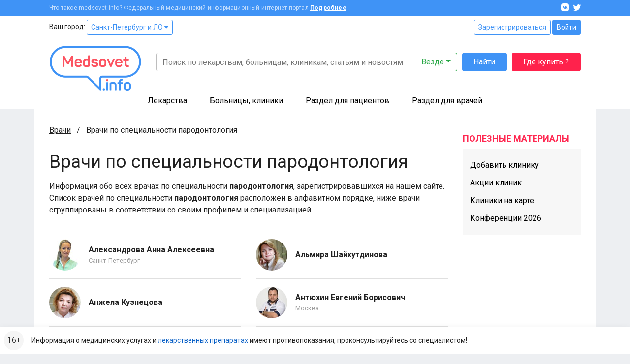

--- FILE ---
content_type: text/html; charset=UTF-8
request_url: https://www.medsovet.info/doctor_list/speciality_80
body_size: 11199
content:
<!DOCTYPE html>
<html lang="ru">
<head>
	<meta charset="utf-8">
	<meta http-equiv="X-UA-Compatible" content="IE=edge">
	<meta name="viewport" content="width=device-width, initial-scale=1, shrink-to-fit=no">
	<meta name="csrf-token" id="csrf" content="ouYEntzgMnjnkDigCiQcGngUpO6Udr2jn1drcTP4">
	<meta name="theme-color" content="#3f93f6">
	<title>Врачи по специальности пародонтология в Москве и Петербуре. пародонтология детская и взрослая.</title>
	<meta property="og:title" content="Врачи по специальности пародонтология в Москве и Петербуре. пародонтология детская и взрослая.">
			<meta name="description" content="Информация обо всех врачах по специальности пародонтология, зарегистрировавшихся на нашем сайте">
		<meta property="og:description" content="Информация обо всех врачах по специальности пародонтология, зарегистрировавшихся на нашем сайте">
		<meta property="og:image" content="https://clinics.medsovet.info/img/logo.png">
			<meta property="og:url" content="https://www.medsovet.info/doctor_list/speciality_80">
		<meta property="og:type" content="website">
	<meta property="og:site_name" content="Medsovet.info" />
	<meta property="og:locale" content="ru_RU" />
			<link rel="next" href="https://www.medsovet.info/doctor_list/speciality_80?page=2"><link rel="canonical" href="https://www.medsovet.info/doctor_list/speciality_80">
	<link rel="preconnect" href="https://mdapp.ru">
	<link rel="preconnect" href="https://www.googletagmanager.com">
	<link rel="preconnect" href="https://www.google-analytics.com">
	<link rel="preconnect" href="https://yastatic.net">
	<link rel="preconnect" href="https://mc.yandex.ru">
	<link rel="preconnect" href="https://an.yandex.ru">
	<link rel="preconnect" href="https://avatars.mds.yandex.net">
    <link rel="preconnect" href="https://fonts.googleapis.com">
    <link rel="preconnect" href="https://fonts.gstatic.com" crossorigin>

	<link rel="icon" type="image/png" href="https://clinics.medsovet.info/storage/favicon-16.png" sizes="16x16">
	<link rel="icon" type="image/png" href="https://clinics.medsovet.info/storage/favicon-32.png" sizes="32x32">
	<link rel="icon" type="image/png" href="https://clinics.medsovet.info/storage/favicon-96.png" sizes="96x96">
	<link rel="icon" type="image/png" href="https://clinics.medsovet.info/storage/favicon-128.png" sizes="128x128">
	<link rel="icon" type="image/png" href="https://clinics.medsovet.info/storage/favicon-192.png" sizes="192x192">
	<link rel="icon" href="https://clinics.medsovet.info/favicon.svg" type="image/svg+xml">

	<link rel="manifest" href="https://www.medsovet.info/manifest.json">

    <link href="https://fonts.googleapis.com/css2?family=Roboto:wght@300;400;500;700&display=swap" rel="stylesheet">
    <link href="https://clinics.medsovet.info/css/app.css?h=faba7b3f1f" rel="stylesheet">
    <link href="https://clinics.medsovet.info/css/app.sm.css?h=bcc1e1250b" rel="stylesheet" media="screen and (min-width: 576px)">
    <link href="https://clinics.medsovet.info/css/app.md.css?h=1fbf3d8347" rel="stylesheet" media="screen and (min-width: 768px)">
    <link href="https://clinics.medsovet.info/css/app.lg.css?h=3289d5ae62" rel="stylesheet" media="screen and (min-width: 992px)">
    <link href="https://clinics.medsovet.info/css/app.xl.css?h=194127782d" rel="stylesheet" media="screen and (min-width: 1200px)">
    <link href="https://clinics.medsovet.info/css/app.xxl.css?h=1233c86603" rel="stylesheet" media="screen and (min-width: 1400px)">
    <link href="https://clinics.medsovet.info/css/app.print.css?h=4c909ef824" rel="stylesheet" media="print">

    <link href="https://clinics.medsovet.info/css/vendor.css?h=f81ceaa940" rel="stylesheet" media="all">
	
	

    
</head>
	<body class="body">
	
	
			<script async src="https://www.googletagmanager.com/gtag/js?id=UA-35951298-1"></script>
<script>
	window.dataLayer = window.dataLayer || [];
	function gtag(){dataLayer.push(arguments);}
	gtag('js', new Date());

    
	gtag('config', 'UA-35951298-1', {"region":2});
    </script>


<script type="text/javascript" >
	window.dataLayer = window.dataLayer || [];
    (function(m,e,t,r,i,k,a){m[i]=m[i]||function(){(m[i].a=m[i].a||[]).push(arguments)};m[i].l=1*new Date();k=e.createElement(t),a=e.getElementsByTagName(t)[0],k.async=1,k.src=r,a.parentNode.insertBefore(k,a)})(window, document, "script", "https://mc.yandex.ru/metrika/tag.js", "ym");ym(8134843, "init", {"clickmap":true,"trackLinks":true,"accurateTrackBounce":true,"ecommerce":true,"params":{"geo":1480},"userParams":[]});
</script>
<noscript><div><img src="https://mc.yandex.ru/watch/8134843" style="position:absolute; left:-9999px;" alt="" /></div></noscript>

	
	
                        


	

    <div class="mheader">
    <div class="mheader__top container">
        <div class="mheader__inner">
            <div class="mheader__logo">
                <a href="https://www.medsovet.info">
                    <svg viewBox="0 0 130 16" width="130" height="16">
                        <path id="logo" d="M13.5.6c.5 0 .7.2.7.7V15c0 .5-.2.7-.7.7h-1.1c-.5 0-.7-.2-.7-.7V8.5c0-1.3.2-2.7.5-4.2H12c-.4 1.2-1 2.5-1.7 3.9l-2.1 3.7c-.2.3-.5.5-.8.5h-.7c-.4 0-.6-.1-.8-.5L3.8 8.1C3.1 7 2.6 5.7 2.2 4.3H2c.3 1.4.4 2.9.4 4.2V15c0 .5-.2.7-.7.7h-1c-.5 0-.7-.2-.7-.7V1.4C0 .9.2.7.7.7h.9c.6 0 .8.1 1 .6L7 9.2l4.4-7.9c.3-.5.4-.6 1-.6h1.1zM16.4 9c0-3 1.7-4.6 4.9-4.6s4.9 1.8 4.9 4.4v1.3c0 .6-.3.9-1 .9h-6.4v.8c0 1.4.9 2.1 2.4 2.1 1.2 0 2-.4 2.5-1.1.3-.5.6-.5 1.1-.3l.7.4c.5.2.6.6.3 1.1-.8 1.4-2.3 2-4.6 2-3.3 0-4.9-1.8-4.9-4.5V9zm7.3-.4c0-1.4-.8-2.2-2.4-2.2-1.6 0-2.5.8-2.5 2.2v.5h4.9v-.5zm4.1.2c0-2.9 1.5-4.4 4.4-4.4.7 0 1.5.1 2.5.3v-4c0-.5.1-.7.6-.7h1.2c.5 0 .7.2.7.7v13.5c0 .7-.2.9-.8 1.2-1.2.4-2.5.7-4 .7-3.1 0-4.6-1.4-4.6-4.3v-3zm6.9-1.9c-.8-.2-1.5-.3-2.1-.3-1.6 0-2.4.7-2.4 2.2v2.8c0 1.4.8 2.1 2.4 2.1.7 0 1.4-.1 1.9-.2.1 0 .2-.1.2-.2V6.9zm9.1-2.5c2.3 0 3.8.8 4.5 2.3.2.4.1.7-.3 1L47 8c-.5.2-.6.1-.9-.3-.4-.7-1.1-1.1-2.3-1.1-1.3 0-2 .4-2 1.1 0 .9.6 1.1 2.5 1.3 2.9.3 4.3 1 4.3 3.4 0 2.1-1.6 3.5-4.6 3.5-2.5 0-4.1-.8-4.7-2.6-.2-.4 0-.7.4-.9l1-.3c.4-.2.7-.1.9.4.3.8 1.1 1.2 2.4 1.2 1.5 0 2.2-.4 2.2-1.2 0-.9-.7-1.2-2.5-1.4-1-.1-1.6-.2-2.4-.5-.4-.1-.7-.3-1-.6-.5-.4-.9-1.3-.9-2.3 0-2 1.5-3.3 4.4-3.3zm6.1 4.2c0-2.6 1.8-4.2 4.9-4.2 3.1 0 4.9 1.6 4.9 4.2v3.1c0 2.6-1.8 4.2-4.9 4.2-3.1 0-4.9-1.6-4.9-4.2V8.6zm7.3 0c0-1.3-.9-2-2.4-2s-2.4.7-2.4 2v3.1c0 1.3.9 2 2.4 2s2.4-.7 2.4-2V8.6zm13.1-3.9c.7 0 .8.1.5.7L67 15.1c-.1.4-.4.6-.9.6h-.7c-.4 0-.7-.2-.9-.6l-3.9-9.6c-.2-.6-.1-.8.5-.8h.9c.8 0 1 .1 1.2.7l2 5.1c.3.8.5 1.7.6 2.1v.2h.1s.3-1.3.6-2.2l1.9-5.1c.2-.5.4-.7 1.2-.7h.7zM71.7 9c0-3 1.7-4.6 4.9-4.6s4.9 1.8 4.9 4.4v1.3c0 .6-.3.9-1 .9h-6.4v.8c0 1.4.9 2.1 2.4 2.1 1.2 0 2-.4 2.5-1.1.3-.5.6-.5 1.1-.3l.7.4c.5.2.6.6.3 1.1-.8 1.4-2.3 2-4.6 2-3.3 0-4.9-1.8-4.9-4.5V9zm7.3-.4c0-1.4-.8-2.2-2.4-2.2-1.6 0-2.5.8-2.5 2.2v.5H79v-.5zm7.2-6.4c.5 0 .7.1.7.6v1.9h2.4c.5 0 .7.1.7.6v1c0 .5-.2.7-.7.7h-2.4v4.3c0 1 .2 1.7.5 2 .3.3 1 .5 1.9.5.5 0 .7.1.7.7v1c0 .5-.2.7-.7.7-1.8.1-3-.3-3.7-.9-.7-.7-1.1-1.9-1.1-3.7V7H83c-.5 0-.6-.2-.6-.7v-1c0-.5.1-.6.6-.6h1.5V2.8c0-.5.2-.6.7-.6h1zm6.6 10.7c1 0 1.4.3 1.4 1.4v.2c0 1-.3 1.4-1.4 1.4h-.1c-1 0-1.4-.3-1.4-1.4v-.2c0-1 .3-1.4 1.4-1.4h.1zM97.7.6c1 0 1.3.3 1.3 1.3v.2c0 1-.3 1.3-1.3 1.3h-.1c-1 0-1.3-.3-1.3-1.3v-.2c0-1 .3-1.3 1.3-1.3h.1zm.5 4.1c.5 0 .7.1.7.6V15c0 .5-.2.7-.7.7H97c-.5 0-.6-.2-.6-.7V5.3c0-.5.1-.6.6-.6h1.2zm8-.3c3 0 4.4 1.5 4.4 4.3V15c0 .5-.2.7-.7.7h-1.2c-.5 0-.6-.2-.6-.7V8.7c0-1.4-.8-2.1-2.3-2.1-.7 0-1.4.1-2 .3-.1 0-.1.1-.1.2V15c0 .5-.1.7-.6.7h-1.2c-.5 0-.7-.2-.7-.7V6.3c0-.7.1-.9.8-1.2 1.3-.5 2.6-.7 4.2-.7zM118.7 0c.5 0 .7.2.7.7v.9c0 .5-.2.7-.7.7-1.8 0-2.4.6-2.4 2.2v.2h2.4c.5 0 .6.1.6.6v1c0 .5-.1.7-.6.7h-2.4v8c0 .5-.1.7-.7.7h-1.1c-.5 0-.7-.2-.7-.7V7h-1.3c-.5 0-.6-.2-.6-.7v-1c0-.5.1-.6.6-.6h1.3v-.2c0-2.9 1.5-4.4 4.6-4.5h.3zm1.6 8.6c0-2.6 1.8-4.2 4.9-4.2 3.1 0 4.9 1.6 4.9 4.2v3.1c0 2.6-1.8 4.2-4.9 4.2-3.1 0-4.9-1.6-4.9-4.2V8.6zm7.2 0c0-1.3-.9-2-2.4-2s-2.4.7-2.4 2v3.1c0 1.3.9 2 2.4 2s2.4-.7 2.4-2V8.6z"/>
                    </svg>
                </a>
            </div>
            <div class="mheader__category"></div>
            <div class="mheader__burger">
                
                <button  data-toggle="modal" data-target="#mobile_nav"><i></i></button>
            </div>
        </div>
    </div>
    <div class="header-mobile-search container">
        <form autocomplete="off" action="https://www.medsovet.info/globalsearch" method="get" id="mobile_search" enctype="text/plain">
            <input type="search" name="query" class="header-mobile-search_input" placeholder="Поиск по сайту" value="" id="mobileSearchFocus">
            <button type="submit"></button>
        </form>

    </div>
    <div class="header-mobile-search_result"></div>

</div>

<div class="modal fade right" tabindex="-1" role="dialog" aria-hidden="true" id="mobile_nav">
	<div class="modal-dialog" role="document">
		<div class="modal-content rounded-0 border-0">
			<div class="modal-header align-items-center">
				<a href="//www.medsovet.info"><div class="mlogo m-0"></div></a>
				<button type="button" class="close p-2" data-dismiss="modal" aria-label="Close">
					<i class="icon icon-x icon-x1"></i>
				</button>
			</div>
			<div class="modal-header">
				<div class="flex-grow-1">
											<div class="form-row">
							<div class="col"><a href="https://www.medsovet.info/login" class="btn btn-outline-blue btn-sm btn-block">Войти</a></div>
							<div class="col"><a href="https://www.medsovet.info/registration" class="btn btn-outline-blue btn-sm btn-block">Регистрация</a></div>
						</div>
														</div>
			</div>
			<div class="modal-body">

				<ul class="nav-tree mb-3" role="navigation">
					<li>
						<a href="#mob_hn_herb" class="nav-tree__collapse collapsed" role="button" data-toggle="collapse" aria-expanded="false" aria-controls="mob_hn_herb">Лекарства</a>
						<ul class="collapse" id="mob_hn_herb">
							<li><a class="nav-tree__link" href="https://www.medsovet.info/herb_list" rel="nofollow">Поиск лекарств</a></li>
							<li><a class="nav-tree__link" href="https://www.medsovet.info/spb/herb-buy">Купить лекарства</a></li>
							<li><a class="nav-tree__link" href="https://www.medsovet.info/herb_list/biologicheski-aktivnyye-dobavki">Бады</a></li>
							<li><a class="nav-tree__link" href="https://www.medsovet.info/herb_list/fitopreparaty">Фитопрепараты</a></li>
							<li><a class="nav-tree__link" href="https://www.medsovet.info/herb_list/other-items">Прочие товары</a></li>
						</ul>
					</li>
					<li>
						<a href="#mob_hn_clinics" class="nav-tree__collapse collapsed" role="button" data-toggle="collapse" aria-expanded="false" aria-controls="mob_hn_clinics">Больницы, клиники</a>
						<ul class="collapse" id="mob_hn_clinics">
							<li><a class="nav-tree__link" href="https://clinics.medsovet.info/spb" rel="nofollow">Главная страница раздела</a></li>
							<li><a class="nav-tree__link" href="https://clinics.medsovet.info">Все регионы</a></li>
							<li><a class="nav-tree__link" href="https://clinics.medsovet.info/akcii-klinik">Акции клиник</a></li>
							<li><a class="nav-tree__link" rel="nofollow" href="https://clinics.medsovet.info/spb/map">Клиники на карте</a></li>
							<li><a class="nav-tree__link" href="https://www.medsovet.info/3d">3D-туры</a></li>
							
						</ul>
					</li>
					<li>
						<a class="nav-tree__collapse collapsed" href="#mob_hn_patients" role="button" data-toggle="collapse" aria-expanded="false" aria-controls="mob_hn_patients">Раздел для пациентов</a>
						<ul class="collapse" id="mob_hn_patients">
							<li><a class="nav-tree__link" href="https://www.medsovet.info/patientspage" rel="nofollow">Главная страница раздела</a></li>
							<li><a class="nav-tree__link" href="https://www.medsovet.info/doctor_list">Врачи</a></li>
							<li><a class="nav-tree__link" href="https://www.medsovet.info/forum/board_159">Консультации</a></li>
							<li><a class="nav-tree__link" href="https://www.medsovet.info/sickness_list">Болезни</a></li>
							<li><a class="nav-tree__link" href="https://www.medsovet.info/news">Новости</a></li>
							<li><a class="nav-tree__link" href="https://www.medsovet.info/articles">Статьи</a></li>
							<li><a class="nav-tree__link" href="https://www.medsovet.info/forum">Форум</a></li>
						</ul>
					</li>
					<li>
						<a class="nav-tree__collapse collapsed" href="#mob_hn_doc" role="button" data-toggle="collapse" aria-expanded="false" aria-controls="mob_hn_doc">Раздел для врачей</a>
						<ul class="collapse" id="mob_hn_doc">
							<li><a class="nav-tree__link" href="https://www.medsovet.info/doctorspage" rel="nofollow">Главная страница раздела</a></li>
							<li><a class="nav-tree__link" href="https://www.medsovet.info/obuchenie">Обучение</a></li>
							<li><a class="nav-tree__link" href="https://www.medsovet.info/conference">Календарь конференций</a></li>
							<li><a class="nav-tree__link" href="https://www.medsovet.info/auth/login" rel="nofollow">Личный кабинет</a></li>
							<li><a class="nav-tree__link" href="https://www.medsovet.info/herb_list" rel="nofollow">Лекарства и МНН</a></li>
							<li><a class="nav-tree__link" href="https://www.medsovet.info/sickness_list" rel="nofollow">МКБ-10</a></li>
							<li><a class="nav-tree__link" href="https://www.medsovet.info/news/doctors" title="Новости для врачей">Новости</a></li>
							<li><a class="nav-tree__link" href="https://www.medsovet.info/articles/doctors" title="Статьи для врачей">Статьи</a></li>
							<li><a class="nav-tree__link" href="https://www.medsovet.info/rabota">Работа</a></li>
							<li><a class="nav-tree__link" href="https://www.medsovet.info/association_list">Ассоциации</a></li>
							<li><a class="nav-tree__link" href="https://www.medsovet.info/forum/board_65575" rel="nofollow">Закрытый форум</a></li>
						</ul>
					</li>
						
				</ul>

				<div class="alert alert-light small"> Информация о медицинских услугах и <a href="https://www.medsovet.info/herb_list" rel="nofollow">лекарственных препаратах</a> имеют <a href="https://www.medsovet.info/herb_list" rel="nofollow">противопоказания, проконсультируйтесь со специалистом!</a> </div>

				<div class="p-3 text-white bg-pink rounded d-flex flex-column justify-content-center">
					
					
					
					
					<b class="text-uppercase text-center pb-2">ГДЕ КУПИТЬ ЛЕКАРСТВО?</b>
					<a href="https://www.medsovet.info/herb-buy" class="btn btn-outline-while"
					   onclick="yaCounter8134843.params({ btn: { header_herb_buy:'mob'}})">Узнать подробнее</a>

				</div>

			</div>
		</div>
	</div>
	
</div><div class="modal fade" tabindex="-1" role="dialog" aria-hidden="true" id="mobileSearch">
	<div class="modal-dialog" role="document">
		<div class="modal-content rounded-0 border-0">
            <div class="modal-header align-items-center">
                <span class="modal-title font-weight-bold text-uppercase h5">Поиск по сайту</span>
                <button type="button" class="close p-2" data-dismiss="modal" aria-label="Close">
                    <i class="icon icon-x icon-x1"></i>
                </button>
            </div>
            <form autocomplete="off" action="https://www.medsovet.info/globalsearch" method="get" enctype="text/plain" class="modal-header position-sticky bg-white" style="top: 0; z-index: 1">
                <input type="hidden" name="_token" value="ouYEntzgMnjnkDigCiQcGngUpO6Udr2jn1drcTP4">                <input type="search" name="query" class="form-control" placeholder="Поиск по сайту" id="mobileSearchInput">
            </form>
			<div class="modal-body mobile-search-result"></div>
		</div>
	</div>
</div>
<header class="header">
    <div class="topbar">
        <div class="container">
            <div class="topbar__inn">
                <div class="topbar__text">
                    <span>Что такое medsovet.info? Федеральный медицинский информационный интернет-портал</span> <a href="https://www.medsovet.info/about">Подробнее</a>
                </div>
                <div class="topbar__soc">
                    <a href="https://vk.com/medsovet"><i class="icon-vk"></i></a>
                    
                    <a href="https://instagram.com/Medsovet.info"><i class="icon-twitter"></i></a>
                </div>
            </div>
        </div>
    </div>
    <div class="header__inn">
        <div class="container header__top--container">
            <div class="header__top row">
                <div class="col">
                    Ваш город: <a class="btn btn-sm btn-outline-primary" id="change_city" href="#">Санкт-Петербург и ЛО
 <i class="fa fa-caret-down"></i></a>
                </div>
                <div class="col-auto">
                    						<div class="">
							<a href="https://www.medsovet.info/registration" class="btn btn-sm btn-outline-primary">Зарегистрироваться</a>
							<a href="https://www.medsovet.info/login" class="btn btn-sm btn-primary">Войти</a>
						</div>

                                    </div>
            </div>
            <div class="header__bottom">
                <div class="header__logo">
                    <a href="https://www.medsovet.info">
                        <div class="logo"> <img src="https://clinics.medsovet.info/img/logo.png"> </div>
                    </a>
                </div>
                <div class="header__main">
                    <div class="header__search" id="global-search">
                        <div class="header__search-input">
                            <form action="https://www.medsovet.info/globalsearch" method="get" class="position-relative" id="global_search" enctype="text/plain">
                                <div class="input-group">
                                    <input type="text" class="form-control" name="query" autocomplete="off" placeholder="Поиск по лекарствам, больницам, клиникам, статьям и новостям" value="">

                                    <div class="input-group-append">
                                        <button type="button" class="btn btn-outline-success dropdown-toggle" data-toggle="dropdown" aria-haspopup="true" aria-expanded="false">
                                            Везде
                                        </button>
                                        <div class="dropdown-menu dropdown-menu-right p-3">
                                            <div class="custom-controls-stacked">

                                                                                                    <div class="custom-control custom-radio">
                                                        <input type="radio" id="search_type_0" name="type" class="custom-control-input" value="0" checked>
                                                        <label class="custom-control-label" for="search_type_0">Везде</label>
                                                    </div>
                                                                                                    <div class="custom-control custom-radio">
                                                        <input type="radio" id="search_type_1" name="type" class="custom-control-input" value="1" >
                                                        <label class="custom-control-label" for="search_type_1">По мед. учреждениям</label>
                                                    </div>
                                                                                                    <div class="custom-control custom-radio">
                                                        <input type="radio" id="search_type_2" name="type" class="custom-control-input" value="2" >
                                                        <label class="custom-control-label" for="search_type_2">По МНН</label>
                                                    </div>
                                                                                                    <div class="custom-control custom-radio">
                                                        <input type="radio" id="search_type_3" name="type" class="custom-control-input" value="3" >
                                                        <label class="custom-control-label" for="search_type_3">По лекарствам</label>
                                                    </div>
                                                                                                    <div class="custom-control custom-radio">
                                                        <input type="radio" id="search_type_4" name="type" class="custom-control-input" value="4" >
                                                        <label class="custom-control-label" for="search_type_4">По новостям</label>
                                                    </div>
                                                                                                    <div class="custom-control custom-radio">
                                                        <input type="radio" id="search_type_5" name="type" class="custom-control-input" value="5" >
                                                        <label class="custom-control-label" for="search_type_5">По статьям</label>
                                                    </div>
                                                                                                    <div class="custom-control custom-radio">
                                                        <input type="radio" id="search_type_6" name="type" class="custom-control-input" value="6" >
                                                        <label class="custom-control-label" for="search_type_6">По болезням</label>
                                                    </div>
                                                                                                    <div class="custom-control custom-radio">
                                                        <input type="radio" id="search_type_7" name="type" class="custom-control-input" value="7" >
                                                        <label class="custom-control-label" for="search_type_7">По врачам</label>
                                                    </div>
                                                                                                    <div class="custom-control custom-radio">
                                                        <input type="radio" id="search_type_9" name="type" class="custom-control-input" value="9" >
                                                        <label class="custom-control-label" for="search_type_9">По форуму</label>
                                                    </div>
                                                                                            </div>
                                        </div>
                                    </div>
                                </div>
                                <div class="position-relative">
                                    <div class="header__search-result shadow">

                                    </div>
                                </div>
                            </form>
                        </div>
                        <div class="header__search-btn">
                            <button class="btn btn-primary" type="submit" form="global_search">Найти</button>
                        </div>
                        <div class="header__search-btn hidden-md">
                            
                               
                                
                            <a href="https://www.medsovet.info/herb-buy" onclick="yaCounter8134843.params({ btn: { header_herb_buy:'mob'}})" class="btn btn-red">Где купить ?</a>
                        </div>
                    </div>
                    
                </div>
            </div>
        </div>
        <div class="header__catalog">
            <div class="catalog">
                <div class="container">
                    <ul>
                        <li class="catalog__herb" data="ms-herb">
                            <div data="herb" class="catalog__block">
                                <a href="https://www.medsovet.info/herb_list">Лекарства</a>
                            </div>
                            <div class="catalog__sub">
                                <div class="catalog__sub-inn">
                                    <div class="row">
                                        <div class="catalog__dib col-12 col-xl-6">
                                            <ul class="catalog__listill">
                                                <li>
                                                    <a href="https://www.medsovet.info/herb_list" rel="nofollow">
                                                        <div class="catalog__listill-icon"> <span class="picon picon-pills"></span> </div>
                                                        <div class="catalog__listill-text">Поиск по лекарствам</div>
                                                    </a>
                                                </li>
                                                <li>
                                                    <a href="https://www.medsovet.info/herb_list#mnn">
                                                        <div class="catalog__listill-icon"> <span class="picon picon-loupe"></span> </div>
                                                        <div class="catalog__listill-text">Поиск по МНН</div>
                                                    </a>
                                                </li>
                                                <li>
                                                    <a href="https://www.medsovet.info/spb/herb-buy" rel="nofollow">
                                                        <div class="catalog__listill-icon"> <span class="picon picon-location"></span> </div>
                                                        <div class="catalog__listill-text">Найти аптеку</div>
                                                    </a>
                                                </li>
                                            </ul>
                                        </div>
                                        <div class="col-12 col-xl-6">
                                            <div class="catalog__list">
                                                <ul>
                                                    <li><a href="https://www.medsovet.info/herb_list" rel="nofollow">Главная страница раздела</a></li>
                                                    <li><a href="https://www.medsovet.info/herb_list" rel="nofollow">Мед. оборудование</a></li>
                                                    <li><a href="https://www.medsovet.info/herb_list/biologicheski-aktivnyye-dobavki">Бады</a></li>
                                                </ul>
                                                <ul>
                                                    <li><a href="https://www.medsovet.info/herb_list/fitopreparaty">Фитопрепараты</a></li>
                                                    <li><a href="https://www.medsovet.info/herb_list/other-items">Прочие товары</a></li>
                                                </ul>
                                            </div>
                                        </div>
                                    </div>
                                </div>
                            </div>
                        </li>
                        <li class="catalog__hosp " data="ms-hosp">
                            <div data="hosp" class="catalog__block"><a href="https://clinics.medsovet.info/spb">Больницы, клиники</a> </div>
                            <div class="catalog__sub">
                                <div class="catalog__sub-inn">
                                    <div class="row">
                                        <div class="catalog__dib col-12 col-xl-6">
                                            <ul class="catalog__listill">
                                                <li>
                                                    <a href="https://www.medsovet.info/stock">
                                                        <div class="catalog__listill-icon"> <span class="picon picon-gift"></span> </div>
                                                        <div class="catalog__listill-text">Акции клиник</div>
                                                    </a>
                                                </li>
                                                <li>
                                                    <a href="https://clinics.medsovet.info/spb/map" rel="nofollow">
                                                        <div class="catalog__listill-icon"> <span class="picon picon-location"></span> </div>
                                                        <div class="catalog__listill-text">Клиники на карте</div>
                                                    </a>
                                                </li>
                                                <li>
                                                    <a href="https://www.medsovet.info/3d">
                                                        <div class="catalog__listill-icon"> <span class="picon picon-d360"></span> </div>
                                                        <div class="catalog__listill-text">3D-туры</div>
                                                    </a>
                                                </li>
                                            </ul>
                                        </div>
                                        <div class="col-12 col-xl-6">
                                            <div class="catalog__list">
                                                <ul>
                                                    <li><a href="https://clinics.medsovet.info/spb" rel="nofollow">Главная страница раздела</a></li>
                                                    <li><a href="https://clinics.medsovet.info/spb/rodilnye_doma">Родильные дома</a> </li>
                                                    <li><a href="https://clinics.medsovet.info/spb/zhenskie_konsultacii">Женские
                                                            консультации</a></li>
                                                </ul>
                                                <ul>
                                                    <li><a href="https://clinics.medsovet.info/spb/bolnicy">Больницы</a></li>
                                                    <li><a href="https://clinics.medsovet.info/spb/polikliniki">Поликлиники</a></li>
                                                    <li><a href="https://clinics.medsovet.info/spb/stomatologii">Стоматологии</a></li>
                                                </ul>
                                                <ul>
                                                    <li><a href="https://clinics.medsovet.info">Все регионы</a></li>
                                                    
                                                </ul>
                                            </div>
                                        </div>
                                    </div>
                                </div>
                            </div>
                        </li>
                        <li class="catalog__pati" data="ms-pati">
                            <div data="pati" class="catalog__block"><a href="https://www.medsovet.info/patientspage">Раздел для пациентов</a> </div>
                            <div class="catalog__sub">
                                <div class="catalog__sub-inn">
                                    <div class="row">
                                        <div class="catalog__dib col-12 col-xl-6">
                                            <ul class="catalog__listill">
                                                
                                                <li>
                                                    <a href="https://www.medsovet.info/doctor_list">
                                                        <div class="catalog__listill-icon"> <span class="picon picon-doctor"></span> </div>
                                                        <div class="catalog__listill-text">Врачи</div>
                                                    </a>
                                                </li>
                                                <li>
                                                    <a href="https://www.medsovet.info/forum/board_159">
                                                        <div class="catalog__listill-icon"> <span class="picon picon-comment"></span> </div>
                                                        <div class="catalog__listill-text">Консультации</div>
                                                    </a>
                                                </li>
                                            </ul>
                                        </div>
                                        <div class="col-12 col-xl-6">
                                            <div class="catalog__list">
                                                <ul>
                                                    <li><a href="https://www.medsovet.info/patientspage" rel="nofollow">Главная страница раздела</a></li>
                                                    <li><a href="https://www.medsovet.info/3d" rel="nofollow">3D туры</a></li>
                                                    <li><a href="https://www.medsovet.info/sickness_list">Болезни</a></li>
                                                </ul>
                                                <ul>
                                                    <li><a href="https://www.medsovet.info/news">Новости</a></li>
                                                    <li><a href="https://www.medsovet.info/articles">Статьи</a></li>
                                                    <li><a href="https://www.medsovet.info/forum">Форум</a></li>
                                                </ul>
                                                <ul>
                                                    <li><a href="https://clinics.medsovet.info/akcii-klinik" rel="nofollow">Акции</a></li>
                                                </ul>
                                            </div>
                                        </div>
                                    </div>
                                </div>
                            </div>
                        </li>
                        <li class="catalog__doct" data="ms-doct">
                            <div data="doct" class="catalog__block"><a href="https://www.medsovet.info/doctorspage">Раздел для врачей</a> </div>
                            <div class="catalog__sub">
                                <div class="catalog__sub-inn">
                                    <div class="row">
                                        <div class="catalog__dib col-12 col-xl-6">
                                            <ul class="catalog__listill">
                                                <li>
                                                    <a href="https://www.medsovet.info/obuchenie">
                                                        <div class="catalog__listill-icon"> <span class="picon picon-education"></span> </div>
                                                        <div class="catalog__listill-text">Обучение</div>
                                                    </a>
                                                </li>
                                                <li>
                                                    <a href="https://www.medsovet.info/conference">
                                                        <div class="catalog__listill-icon"> <span class="picon picon-calendar"></span> </div>
                                                        <div class="catalog__listill-text">Календарь конференций</div>
                                                    </a>
                                                </li>
                                                <li>
                                                    <a href="https://www.medsovet.info/auth/login" rel="nofollow">
                                                        <div class="catalog__listill-icon"> <span class="picon picon-in"></span> </div>
                                                        <div class="catalog__listill-text">Личный кабинет</div>
                                                    </a>
                                                </li>
                                            </ul>
                                        </div>
                                        <div class="col-12 col-xl-6">
                                            <div class="catalog__list">
                                                <ul>
                                                    <li><a href="https://www.medsovet.info/doctorspage" rel="nofollow">Главная страница раздела</a></li>
                                                    <li><a href="https://www.medsovet.info/herb_list" rel="nofollow">Лекарства и МНН</a></li>
                                                    <li><a href="https://www.medsovet.info/sickness_list" rel="nofollow">МКБ-10</a></li>
                                                </ul>
                                                <ul>
                                                    <li><a href="https://www.medsovet.info/news/doctors" title="Новости для врачей">Новости</a></li>
                                                    <li><a href="https://www.medsovet.info/articles/doctors" title="Статьи для врачей">Статьи</a></li>
                                                    <li><a href="https://www.medsovet.info/rabota">Работа</a></li>
                                                </ul>
                                                <ul>
                                                    <li><a href="https://www.medsovet.info/association_list">Ассоциации</a></li>
                                                    <li><a href="https://www.medsovet.info/forum/board_65575" rel="nofollow">Закрытый форум</a></li>
                                                </ul>
                                            </div>
                                        </div>
                                    </div>
                                </div>
                            </div>
                        </li>
                    </ul>
                </div>
            </div>
        </div>
    </div>
</header>
                    <div class="main">
            <div class="container bg-white">
                <div class="coll__content">
                        <div class="coll__content--left">
    
            
    <ul class="breadcrumbs" itemscope itemtype="http://schema.org/BreadcrumbList">
						<li class="breadcrumbs__item" itemprop="itemListElement" itemscope itemtype="http://schema.org/ListItem">
				<a href="https://www.medsovet.info/doctor_list" class="breadcrumbs__link" itemprop="item" title="Врачи">Врачи</a>
				<meta itemprop="name" content="Врачи" />
				<meta itemprop="position" content="1" />
			</li>
								<li class="breadcrumbs__item">
				<span class="breadcrumbs__current" title="Врачи по специальности пародонтология">Врачи по специальности пародонтология</span>
			</li>
			</ul>
    <div class="page-header">
        <h1>Врачи по специальности пародонтология</h1>
        <p>
            Информация обо всех врачах по специальности <b>пародонтология</b>, зарегистрировавшихся на нашем сайте. Список врачей по специальности <b>пародонтология</b> расположен в алфавитном порядке, ниже врачи сгруппированы в соответствии со своим профилем и специализацией.
        </p>
    </div>

    <div class=" mb-5 doctor-speciality row">
                    <div class="col-12 col-md-6">
                <div class="media border-top border-light py-3">
                    <img src="https://content.medsovet.info/files2/doctor/22000/21199/face/crop64_6b50e73faa6a3886ef1bcb7bf3a6371d.jpg" class="mr-2 mr-md-3 rounded-circle" style="width: 4rem" alt="Александрова Анна Алексеевна">
                    <div class="media-body align-self-center">
                        <a href="https://www.medsovet.info/doctor/21199" class="doctor-speciality_link stretched-link">
                            Александрова Анна Алексеевна
                        </a>
                                                                                                    <div class="small text-muted">Санкт-Петербург</div>
                                                
                    </div>
                </div>
            </div>
                    <div class="col-12 col-md-6">
                <div class="media border-top border-light py-3">
                    <img src="https://content.medsovet.info/files2/doctor/12000/11106/face/crop64_83cdfe89f697eb324b10e5a2f3b8eb41.jpg" class="mr-2 mr-md-3 rounded-circle" style="width: 4rem" alt="Альмира Шайхутдинова">
                    <div class="media-body align-self-center">
                        <a href="https://www.medsovet.info/doctor/11106" class="doctor-speciality_link stretched-link">
                            Альмира Шайхутдинова
                        </a>
                                                                                                
                    </div>
                </div>
            </div>
                    <div class="col-12 col-md-6">
                <div class="media border-top border-light py-3">
                    <img src="https://content.medsovet.info/files2/doctor/12000/11109/face/crop64_c7a536cf131dde906ba67ce8551b968f.jpg" class="mr-2 mr-md-3 rounded-circle" style="width: 4rem" alt="Анжела Кузнецова">
                    <div class="media-body align-self-center">
                        <a href="https://www.medsovet.info/doctor/11109" class="doctor-speciality_link stretched-link">
                            Анжела Кузнецова
                        </a>
                                                                                                
                    </div>
                </div>
            </div>
                    <div class="col-12 col-md-6">
                <div class="media border-top border-light py-3">
                    <img src="https://content.medsovet.info/files2/doctor/20000/19687/face/crop64_17de7c58d757d32701af5144a4bf73d9.jpg" class="mr-2 mr-md-3 rounded-circle" style="width: 4rem" alt="Антюхин Евгений Борисович">
                    <div class="media-body align-self-center">
                        <a href="https://www.medsovet.info/doctor/19687" class="doctor-speciality_link stretched-link">
                            Антюхин Евгений Борисович
                        </a>
                                                                                                    <div class="small text-muted">Москва</div>
                                                
                    </div>
                </div>
            </div>
                    <div class="col-12 col-md-6">
                <div class="media border-top border-light py-3">
                    <img src="https://content.medsovet.info/files2/doctor/11000/10843/face/crop64_29a0f27f447247915c8bd54e003f8541.jpg" class="mr-2 mr-md-3 rounded-circle" style="width: 4rem" alt="Арифова Мавджуда Махмуджановна">
                    <div class="media-body align-self-center">
                        <a href="https://www.medsovet.info/doctor/10843" class="doctor-speciality_link stretched-link">
                            Арифова Мавджуда Махмуджановна
                        </a>
                                                                                                
                    </div>
                </div>
            </div>
                    <div class="col-12 col-md-6">
                <div class="media border-top border-light py-3">
                    <img src="https://clinics.medsovet.info/img/default_user_photo64.png" class="mr-2 mr-md-3 rounded-circle" style="width: 4rem" alt="Афанасьева Марина Леонидовна">
                    <div class="media-body align-self-center">
                        <a href="https://www.medsovet.info/doctor/2335" class="doctor-speciality_link stretched-link">
                            Афанасьева Марина Леонидовна
                        </a>
                                                    <i class="fa fa-question-circle-o doctor-speciality_info" aria-hidden="true" data-toggle="tooltip" data-placement="top" title="Отвечает на вопросы"></i>
                                                                                                
                    </div>
                </div>
            </div>
                    <div class="col-12 col-md-6">
                <div class="media border-top border-light py-3">
                    <img src="https://content.medsovet.info/files2/doctor/13000/12451/face/crop64_8ddfe98a8dc5d6343459b8300d59dbb8.jpg" class="mr-2 mr-md-3 rounded-circle" style="width: 4rem" alt="Багдасарова  Карина Суреновна">
                    <div class="media-body align-self-center">
                        <a href="https://www.medsovet.info/doctor/12451" class="doctor-speciality_link stretched-link">
                            Багдасарова  Карина Суреновна
                        </a>
                                                                                                    <div class="small text-muted">Санкт-Петербург</div>
                                                
                    </div>
                </div>
            </div>
                    <div class="col-12 col-md-6">
                <div class="media border-top border-light py-3">
                    <img src="https://content.medsovet.info/files2/doctor/17000/16225/face/crop64_c65e62702c57e0f94eb55767da07f9e4.jpg" class="mr-2 mr-md-3 rounded-circle" style="width: 4rem" alt="Бартенева Наталья Николаевна">
                    <div class="media-body align-self-center">
                        <a href="https://www.medsovet.info/doctor/16225" class="doctor-speciality_link stretched-link">
                            Бартенева Наталья Николаевна
                        </a>
                                                    <i class="fa fa-question-circle-o doctor-speciality_info" aria-hidden="true" data-toggle="tooltip" data-placement="top" title="Отвечает на вопросы"></i>
                                                                                                    <div class="small text-muted">Санкт-Петербург</div>
                                                
                    </div>
                </div>
            </div>
                    <div class="col-12 col-md-6">
                <div class="media border-top border-light py-3">
                    <img src="https://content.medsovet.info/files2/doctor/13000/12287/face/crop64_2395f1144c3564ae6de556ce8317e41e.jpg" class="mr-2 mr-md-3 rounded-circle" style="width: 4rem" alt="Безуглая Татьяна Олеговна">
                    <div class="media-body align-self-center">
                        <a href="https://www.medsovet.info/doctor/12287" class="doctor-speciality_link stretched-link">
                            Безуглая Татьяна Олеговна
                        </a>
                                                                                                    <div class="small text-muted">Санкт-Петербург</div>
                                                
                    </div>
                </div>
            </div>
                    <div class="col-12 col-md-6">
                <div class="media border-top border-light py-3">
                    <img src="https://content.medsovet.info/files2/doctor/14000/13502/face/crop64_1bacb41c01fc66853576eb94f5080ac1.jpg" class="mr-2 mr-md-3 rounded-circle" style="width: 4rem" alt="Бограчева Анна Александровна">
                    <div class="media-body align-self-center">
                        <a href="https://www.medsovet.info/doctor/13502" class="doctor-speciality_link stretched-link">
                            Бограчева Анна Александровна
                        </a>
                                                                                                
                    </div>
                </div>
            </div>
                    <div class="col-12 col-md-6">
                <div class="media border-top border-light py-3">
                    <img src="https://content.medsovet.info/files2/doctor/22000/21198/face/crop64_9bec8d65009ea60ccee3586392f63198.jpg" class="mr-2 mr-md-3 rounded-circle" style="width: 4rem" alt="Бородулина Ирина Ивановна">
                    <div class="media-body align-self-center">
                        <a href="https://www.medsovet.info/doctor/21198" class="doctor-speciality_link stretched-link">
                            Бородулина Ирина Ивановна
                        </a>
                                                                        <div class="small text-muted">Профессор Доктор медицинских наук</div>
                                                                        
                    </div>
                </div>
            </div>
                    <div class="col-12 col-md-6">
                <div class="media border-top border-light py-3">
                    <img src="https://content.medsovet.info/files2/doctor/12000/11031/face/crop64_bea1d58e70c1926c4ffb7fedbd0d081b.jpg" class="mr-2 mr-md-3 rounded-circle" style="width: 4rem" alt="Бровенко Екатерина Александровна">
                    <div class="media-body align-self-center">
                        <a href="https://www.medsovet.info/doctor/11031" class="doctor-speciality_link stretched-link">
                            Бровенко Екатерина Александровна
                        </a>
                                                                                                
                    </div>
                </div>
            </div>
                    <div class="col-12 col-md-6">
                <div class="media border-top border-light py-3">
                    <img src="https://content.medsovet.info/files2/doctor/10000/9528/face/crop64_e8bbb5328b9fffd9fb5d09bf95e5b43b.png" class="mr-2 mr-md-3 rounded-circle" style="width: 4rem" alt="Васильев Алексей  Викторович">
                    <div class="media-body align-self-center">
                        <a href="https://www.medsovet.info/doctor/9528" class="doctor-speciality_link stretched-link">
                            Васильев Алексей  Викторович
                        </a>
                                                    <i class="fa fa-question-circle-o doctor-speciality_info" aria-hidden="true" data-toggle="tooltip" data-placement="top" title="Отвечает на вопросы"></i>
                                                                        <div class="small text-muted">Профессор Доктор медицинских наук</div>
                                                                            <div class="small text-muted">Санкт-Петербург</div>
                                                
                    </div>
                </div>
            </div>
                    <div class="col-12 col-md-6">
                <div class="media border-top border-light py-3">
                    <img src="https://content.medsovet.info/files2/doctor/12000/11299/face/crop64_7e67cc83a010f88e8497fdc11b31c2f1.jpg" class="mr-2 mr-md-3 rounded-circle" style="width: 4rem" alt="Волкова Ксения Владимировна">
                    <div class="media-body align-self-center">
                        <a href="https://www.medsovet.info/doctor/11299" class="doctor-speciality_link stretched-link">
                            Волкова Ксения Владимировна
                        </a>
                                                                                                
                    </div>
                </div>
            </div>
                    <div class="col-12 col-md-6">
                <div class="media border-top border-light py-3">
                    <img src="https://content.medsovet.info/files2/doctor/51000/50234/face/crop64_df345316b345e0df242161a9adcffca5.png" class="mr-2 mr-md-3 rounded-circle" style="width: 4rem" alt="Волкодав Нина Геннадьевна">
                    <div class="media-body align-self-center">
                        <a href="https://www.medsovet.info/doctor/50234" class="doctor-speciality_link stretched-link">
                            Волкодав Нина Геннадьевна
                        </a>
                                                                                                    <div class="small text-muted">Санкт-Петербург</div>
                                                
                    </div>
                </div>
            </div>
                    <div class="col-12 col-md-6">
                <div class="media border-top border-light py-3">
                    <img src="https://clinics.medsovet.info/img/default_user_photo64.png" class="mr-2 mr-md-3 rounded-circle" style="width: 4rem" alt="Гульева Евгения Сергеевна">
                    <div class="media-body align-self-center">
                        <a href="https://www.medsovet.info/doctor/11413" class="doctor-speciality_link stretched-link">
                            Гульева Евгения Сергеевна
                        </a>
                                                                                                
                    </div>
                </div>
            </div>
                    <div class="col-12 col-md-6">
                <div class="media border-top border-light py-3">
                    <img src="https://content.medsovet.info/files2/doctor/12000/11340/face/crop64_3cf3bc2521ad8305148bd681987d2c16.jpg" class="mr-2 mr-md-3 rounded-circle" style="width: 4rem" alt="Гутман Елена Евгеньевна">
                    <div class="media-body align-self-center">
                        <a href="https://www.medsovet.info/doctor/11340" class="doctor-speciality_link stretched-link">
                            Гутман Елена Евгеньевна
                        </a>
                                                                                                
                    </div>
                </div>
            </div>
                    <div class="col-12 col-md-6">
                <div class="media border-top border-light py-3">
                    <img src="https://content.medsovet.info/files2/doctor/11000/10591/face/crop64_86eff0b26cfaf2bae1c0b7684444f3ea.jpg" class="mr-2 mr-md-3 rounded-circle" style="width: 4rem" alt="Данилова Лариса Владимировна">
                    <div class="media-body align-self-center">
                        <a href="https://www.medsovet.info/doctor/10591" class="doctor-speciality_link stretched-link">
                            Данилова Лариса Владимировна
                        </a>
                                                                                                
                    </div>
                </div>
            </div>
                    <div class="col-12 col-md-6">
                <div class="media border-top border-light py-3">
                    <img src="https://content.medsovet.info/files2/doctor/14000/13598/face/crop64_a93035926446286e3d5ddc66ddd34589.jpg" class="mr-2 mr-md-3 rounded-circle" style="width: 4rem" alt="Дейлик Юлия Алексеевна">
                    <div class="media-body align-self-center">
                        <a href="https://www.medsovet.info/doctor/13598" class="doctor-speciality_link stretched-link">
                            Дейлик Юлия Алексеевна
                        </a>
                                                                                                
                    </div>
                </div>
            </div>
                    <div class="col-12 col-md-6">
                <div class="media border-top border-light py-3">
                    <img src="https://content.medsovet.info/files2/doctor/6000/5228/face/crop64_397ffddaa8ace4117fccdbc73ecea3da.jpg" class="mr-2 mr-md-3 rounded-circle" style="width: 4rem" alt="Дёрин Валентин Михайлович">
                    <div class="media-body align-self-center">
                        <a href="https://www.medsovet.info/doctor/5228" class="doctor-speciality_link stretched-link">
                            Дёрин Валентин Михайлович
                        </a>
                                                    <i class="fa fa-question-circle-o doctor-speciality_info" aria-hidden="true" data-toggle="tooltip" data-placement="top" title="Отвечает на вопросы"></i>
                                                                                                    <div class="small text-muted">село Малые Ягуры,Ставропольского края</div>
                                                
                    </div>
                </div>
            </div>
                    <div class="col-12 col-md-6">
                <div class="media border-top border-light py-3">
                    <img src="https://content.medsovet.info/files2/doctor/11000/10590/face/crop64_d87a489ef853753683cace7475fa5a37.jpg" class="mr-2 mr-md-3 rounded-circle" style="width: 4rem" alt="Елсакова Наталья Станиславовна">
                    <div class="media-body align-self-center">
                        <a href="https://www.medsovet.info/doctor/10590" class="doctor-speciality_link stretched-link">
                            Елсакова Наталья Станиславовна
                        </a>
                                                                                                
                    </div>
                </div>
            </div>
                    <div class="col-12 col-md-6">
                <div class="media border-top border-light py-3">
                    <img src="https://content.medsovet.info/files2/doctor/20000/19742/face/crop64_24032fd2db8f5ae25cb8cdd9a7d27b92.jpg" class="mr-2 mr-md-3 rounded-circle" style="width: 4rem" alt="Жамалдинова Анжелика Викторовна">
                    <div class="media-body align-self-center">
                        <a href="https://www.medsovet.info/doctor/19742" class="doctor-speciality_link stretched-link">
                            Жамалдинова Анжелика Викторовна
                        </a>
                                                                                                    <div class="small text-muted">Москва</div>
                                                
                    </div>
                </div>
            </div>
                    <div class="col-12 col-md-6">
                <div class="media border-top border-light py-3">
                    <img src="https://content.medsovet.info/files2/doctor/12000/11275/face/crop64_8319c3ee08fb06a2d51ba28a36a6ebfc.jpg" class="mr-2 mr-md-3 rounded-circle" style="width: 4rem" alt="Железняк Светлана Петровна">
                    <div class="media-body align-self-center">
                        <a href="https://www.medsovet.info/doctor/11275" class="doctor-speciality_link stretched-link">
                            Железняк Светлана Петровна
                        </a>
                                                                                                
                    </div>
                </div>
            </div>
                    <div class="col-12 col-md-6">
                <div class="media border-top border-light py-3">
                    <img src="https://content.medsovet.info/files2/doctor/14000/13503/face/crop64_cafd1379898d711ce26ca03aff757ec0.jpg" class="mr-2 mr-md-3 rounded-circle" style="width: 4rem" alt="Зайцева Ирина Викторовна">
                    <div class="media-body align-self-center">
                        <a href="https://www.medsovet.info/doctor/13503" class="doctor-speciality_link stretched-link">
                            Зайцева Ирина Викторовна
                        </a>
                                                                                                
                    </div>
                </div>
            </div>
                    <div class="col-12 col-md-6">
                <div class="media border-top border-light py-3">
                    <img src="https://content.medsovet.info/files2/doctor/10000/9778/face/crop64_367608c688284cd6b24c57b36b28ee05.jpg" class="mr-2 mr-md-3 rounded-circle" style="width: 4rem" alt="Захарова Светлана  Ивановна">
                    <div class="media-body align-self-center">
                        <a href="https://www.medsovet.info/doctor/9778" class="doctor-speciality_link stretched-link">
                            Захарова Светлана  Ивановна
                        </a>
                                                    <i class="fa fa-question-circle-o doctor-speciality_info" aria-hidden="true" data-toggle="tooltip" data-placement="top" title="Отвечает на вопросы"></i>
                                                                                                    <div class="small text-muted">Санкт-Петербург</div>
                                                
                    </div>
                </div>
            </div>
                    <div class="col-12 col-md-6">
                <div class="media border-top border-light py-3">
                    <img src="https://content.medsovet.info/files2/doctor/16000/15992/face/crop64_af0619c7351fbd4f88c921959069f42f.jpg" class="mr-2 mr-md-3 rounded-circle" style="width: 4rem" alt="Зыбин Максим Александрович">
                    <div class="media-body align-self-center">
                        <a href="https://www.medsovet.info/doctor/15992" class="doctor-speciality_link stretched-link">
                            Зыбин Максим Александрович
                        </a>
                                                    <i class="fa fa-question-circle-o doctor-speciality_info" aria-hidden="true" data-toggle="tooltip" data-placement="top" title="Отвечает на вопросы"></i>
                                                                                                    <div class="small text-muted">Самара</div>
                                                
                    </div>
                </div>
            </div>
                    <div class="col-12 col-md-6">
                <div class="media border-top border-light py-3">
                    <img src="https://content.medsovet.info/files2/doctor/11000/10581/face/crop64_0564549c76ee8689586b4d779c849236.jpg" class="mr-2 mr-md-3 rounded-circle" style="width: 4rem" alt="Иванова Людмила Николаевна">
                    <div class="media-body align-self-center">
                        <a href="https://www.medsovet.info/doctor/10581" class="doctor-speciality_link stretched-link">
                            Иванова Людмила Николаевна
                        </a>
                                                                                                
                    </div>
                </div>
            </div>
                    <div class="col-12 col-md-6">
                <div class="media border-top border-light py-3">
                    <img src="https://content.medsovet.info/files2/doctor/8000/7760/face/crop64_9191b9bf5cfad08eee0aa362c237ac15.jpg" class="mr-2 mr-md-3 rounded-circle" style="width: 4rem" alt="Ивановский Дмитрий Леонидович">
                    <div class="media-body align-self-center">
                        <a href="https://www.medsovet.info/doctor/7760" class="doctor-speciality_link stretched-link">
                            Ивановский Дмитрий Леонидович
                        </a>
                                                    <i class="fa fa-question-circle-o doctor-speciality_info" aria-hidden="true" data-toggle="tooltip" data-placement="top" title="Отвечает на вопросы"></i>
                                                                                                    <div class="small text-muted">Санкт-Петербург</div>
                                                
                    </div>
                </div>
            </div>
                    <div class="col-12 col-md-6">
                <div class="media border-top border-light py-3">
                    <img src="https://clinics.medsovet.info/img/default_user_photo64.png" class="mr-2 mr-md-3 rounded-circle" style="width: 4rem" alt="Караева Анна Юрьевна">
                    <div class="media-body align-self-center">
                        <a href="https://www.medsovet.info/doctor/25490" class="doctor-speciality_link stretched-link">
                            Караева Анна Юрьевна
                        </a>
                                                                        <div class="small text-muted"> Кандидат медицинских наук</div>
                                                                            <div class="small text-muted">Санкт-Петербург</div>
                                                
                    </div>
                </div>
            </div>
                    <div class="col-12 col-md-6">
                <div class="media border-top border-light py-3">
                    <img src="https://content.medsovet.info/files2/doctor/5000/4190/face/crop64_dba8274d26127abc5fa2d2fc3285e6f4.jpg" class="mr-2 mr-md-3 rounded-circle" style="width: 4rem" alt="Кашина Анна Юрьевна">
                    <div class="media-body align-self-center">
                        <a href="https://www.medsovet.info/doctor/4190" class="doctor-speciality_link stretched-link">
                            Кашина Анна Юрьевна
                        </a>
                                                    <i class="fa fa-question-circle-o doctor-speciality_info" aria-hidden="true" data-toggle="tooltip" data-placement="top" title="Отвечает на вопросы"></i>
                                                                                                
                    </div>
                </div>
            </div>
                <div class="col-12 col-md-6">
            <div class="border-top border-light"></div>
        </div>
                <div class="col-12 col-md-6 d-none d-md-block">
            <div class="border-top border-light"></div>
        </div>
            </div>

    <ul class="page-pagination-light">

		
					
			
			
																		<li class="active"><span>1</span></li>
																				<li><a href="https://www.medsovet.info/doctor_list/speciality_80?page=2">2</a></li>
																				<li><a href="https://www.medsovet.info/doctor_list/speciality_80?page=3">3</a></li>
																<li class="page-pagination-light_move"></li>
		
					<li class="disabled"><span><i class="fa fa-angle-left" aria-hidden="true"></i> Назад</span></li>
		
		
					<li><a href="https://www.medsovet.info/doctor_list/speciality_80?page=2" rel="next">Вперед <i class="fa fa-angle-right" aria-hidden="true"></i></a></li>
			</ul>



    </div>    <aside class="coll__content--right">
			<div class="sidebar__menu">
    <div class="sidebar__menu--ttl">Полезные материалы</div>
    <ul class="sidebar__menu--list">
        <li><a href="https://www.medsovet.info/auth/registration_hospital" class="first__link">Добавить клинику</a></li>
        
        <li><a href="https://clinics.medsovet.info/akcii-klinik">Акции клиник</a></li>
        <li><a href="https://clinics.medsovet.info/spb/map">Клиники на карте</a></li>
        <li><a href="https://www.medsovet.info/conference/2026">Конференции 2026</a></li>
    </ul>
</div>



<div class="mb-4">
    </div>

	</aside>                </div>
                                

                
                

                            </div>


            
                    </div>
        

                                                    
    <footer class="footer">
    <div class="container">
                <div class="footer__main row">
            <div class="col">
                <div class="footer__info">

                    

                    

                    <nav class="font-weight-bolder footer-nav mb-3">
                        <a href="https://www.medsovet.info/about/contacts" rel="nofollow">Контакты</a>
                        
                        <a href="https://www.medsovet.info/about/advertising" rel="nofollow">Реклама</a>
                        <a href="https://www.medsovet.info/about/pharmacy" rel="nofollow">Аптекам</a>
                        <a href="https://www.medsovet.info/about/clinics" rel="nofollow">Клиникам</a>
                        <a href="https://www.medsovet.info/about/conferences" rel="nofollow">Мероприятиям</a>
                        <a href="https://www.medsovet.info/about/farm" rel="nofollow">Для фармы</a>
                        
                        <a href="https://www.medsovet.info/about/help" rel="nofollow" class="current">Помощь</a>
                        <a href="https://www.medsovet.info/about/regulations" rel="nofollow">Правила</a>
                    </nav>

                    <nav class="footer-nav small">

                        <a href="https://www.medsovet.info/about/politika_konfidencialnosti" rel="nofollow">Политика конфиденциальности</a>
                        <a href="https://www.medsovet.info/about/sout" rel="nofollow">СОУТ</a>
                    </nav>

                    <div class="mb-5 footer-social my-5">
                        <a href="https://vk.com/medsovet" class="text-pink" target="_blank"><i class="icon-vk"></i></a>
                        
                        <a href="https://twitter.com/medsovet_info" class="text-pink" target="_blank"><i class="icon-twitter"></i></a>
                    </div>

                    <div class="text-white-50 small">
                        Федеральный медицинский портал <span class="text-nowrap">Medsovet.info &copy; 2005 - 2026</span>
                    </div>

                    



                </div>
            </div>
            
        </div>
        
    </div>
</footer>
<div class="position-sticky" style="bottom: 0; z-index: 11;">
        <div class="footer-alert shadow">
        <div class="footer-alert_text">
                            Информация о медицинских услугах и <a href="https://www.medsovet.info/herb_list" rel="nofollow">лекарственных препаратах</a> имеют противопоказания, проконсультируйтесь со специалистом!
                    </div>
    </div>
</div>
<div class="totop" title="В начало страницы">
    <i class="icon icon-arrow-up-short" aria-hidden="true"></i>
</div>
    <div class="modal" tabindex="-1" id="mainModalRegions">
        <div class="modal-dialog modal-dialog-scrollable">
            <div class="modal-content">
                <div class="modal-header">
                    <h5 class="modal-title">Выберите город</h5>
                    <button type="button" class="close" data-dismiss="modal" aria-label="Close">
                        <span aria-hidden="true">&times;</span>
                    </button>
                </div>
                <div class="modal-body p-0">
                    <div class="progress m-3"><div class="progress-bar progress-bar-striped progress-bar-animated" role="progressbar" style="width: 100%"></div></div>
                </div>
            </div>
        </div>
    </div>


	<script src="https://clinics.medsovet.info/js/lazyload.js?h=9956a83c1f"></script>	<script src="https://clinics.medsovet.info/js/axios.js?h=abf8c22edc"></script>	<script src="https://clinics.medsovet.info/js/jquery.js?h=0f4924b171"></script>	<script src="https://clinics.medsovet.info/js/jquery.fancybox.js?h=afaa2913d9"></script>	<script src="https://clinics.medsovet.info/js/bootbox.js?h=986da0e79c"></script>	<script src="https://clinics.medsovet.info/js/select2.js?h=cc82c1ec09"></script>	<script src="https://clinics.medsovet.info/js/ru.js?h=2f1dc9cb36"></script>	<script src="https://clinics.medsovet.info/js/nouislider.js?h=3e37dfa135"></script>	<script src="https://clinics.medsovet.info/js/slick.js?h=59440d9643"></script>	<script src="https://clinics.medsovet.info/js/sticky-kit.js?h=9c24a1ccb6"></script>	<script src="https://clinics.medsovet.info/js/breakpoints.js?h=13e94ba86f"></script>	<script src="https://clinics.medsovet.info/js/sharer.js?h=fd4faa93ad"></script>	<script>
        $.fn.select2.defaults.set('width', '100%');
        const withCredentials = true;
        bootbox.setDefaults({locale: "ru"});
        window.FileAPI = {staticPath: '/js/fileapi/', cors: withCredentials, withCredentials: withCredentials};
        $.ajaxSetup({
            xhrFields: {
                withCredentials: withCredentials
            },
            headers: {
                'X-Csrf-Token': document.getElementById("csrf").getAttribute('content'),
                'X-Requested-With': 'XMLHttpRequest'
            },
        });
	</script>

	<script src="https://clinics.medsovet.info/js/fileapi/FileAPI.js?h=2d495d13c0"></script>	<script src="https://clinics.medsovet.info/js/app.js?h=1ea551a01f"></script>


	

	
	<script>
        window.addEventListener("load", function() {
						        });
	</script>

		<link href="https://clinics.medsovet.info/css/icons.css?h=d9273bf075" rel="stylesheet" media="all">
	</body>
</html>